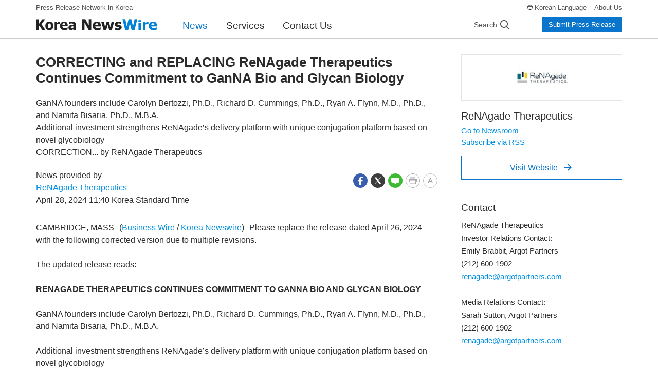

--- FILE ---
content_type: text/html; charset=UTF-8
request_url: https://www.koreanewswire.co.kr/newsRead.php?no=988750
body_size: 9097
content:
<!DOCTYPE html>
<html lang="en">
<head>
	<meta charset="utf-8">
	<meta http-equiv="X-UA-Compatible" content="IE=edge,chrome=1">
	<meta name="viewport" content="width=device-width, initial-scale=1, shrink-to-fit=no">
	<meta name="format-detection" content="telephone=no">
	<title>CORRECTING and REPLACING ReNAgade Therapeutics Continues Commitment to GanNA Bio and Glycan Biology - Korea Newswire</title>
	<meta name="description" content="CAMBRIDGE, MASS--(Business Wire/Korea Newswire)--Please replace the release dated April 26, 2024 with the following corrected version due to multiple revisions.  The updated release reads:  RENAGADE ">
	<meta name="keywords" content="press release">
	<meta name="news_keywords" content="Health, ReNAgade Therapeutics">	
	<meta name="google-site-verification" content="4Z7E7ExnhPlXHBdEYLLPYBkT0W6-puPZIjDlVh6vlEg">	
	<meta name="Publisher" content="Korea Newswire">
	<meta name="author" content="ReNAgade Therapeutics">
	<link rel="canonical" href="https://www.newswire.co.kr/newsRead.php?no=988750">	
	<link rel="alternate" href="https://www.koreanewswire.co.kr/newsRead.php?no=988750" hreflang="en">
	<link rel="alternate" href="https://www.newswire.co.kr/newsRead.php?no=988752" hreflang="ko">
	<link rel="apple-touch-icon" sizes="57x57" href="https://static.newswire.co.kr/property_en/favicon/apple-icon-57x57.png"><link rel="apple-touch-icon" sizes="60x60" href="https://static.newswire.co.kr/property_en/favicon/apple-icon-60x60.png"><link rel="apple-touch-icon" sizes="72x72" href="https://static.newswire.co.kr/property_en/favicon/apple-icon-72x72.png"><link rel="apple-touch-icon" sizes="76x76" href="https://static.newswire.co.kr/property_en/favicon/apple-icon-76x76.png"><link rel="apple-touch-icon" sizes="114x114" href="https://static.newswire.co.kr/property_en/favicon/apple-icon-114x114.png"><link rel="apple-touch-icon" sizes="120x120" href="https://static.newswire.co.kr/property_en/favicon/apple-icon-120x120.png"><link rel="apple-touch-icon" sizes="144x144" href="https://static.newswire.co.kr/property_en/favicon/apple-icon-144x144.png"><link rel="apple-touch-icon" sizes="152x152" href="https://static.newswire.co.kr/property_en/favicon/apple-icon-152x152.png"><link rel="apple-touch-icon" sizes="180x180" href="https://static.newswire.co.kr/property_en/favicon/apple-icon-180x180.png"><link rel="icon" type="image/png" sizes="32x32" href="https://static.newswire.co.kr/property_en/favicon/favicon-32x32.png"><link rel="icon" type="image/png" sizes="96x96" href="https://static.newswire.co.kr/property_en/favicon/favicon-96x96.png"><link rel="icon" type="image/png" sizes="16x16" href="https://static.newswire.co.kr/property_en/favicon/favicon-16x16.png"><link rel="manifest" href="/property_en/favicon/manifest.json"><meta name="msapplication-TileColor" content="#ffffff"><meta name="msapplication-TileImage" content="https://static.newswire.co.kr/property_en/favicon/ms-icon-144x144.png"><meta name="theme-color" content="#ffffff">
	<link href="https://static.newswire.co.kr/property_en/css/bootstrap-custom.css?v=216" rel="stylesheet">
	<link href="https://static.newswire.co.kr/property_en/css/icon.css?v=216" rel="stylesheet">
	<link href="https://static.newswire.co.kr/property_en/css/common.css?v=216" rel="stylesheet">
	<link href="https://static.newswire.co.kr/property_en/css/news.css?v=216" rel="stylesheet">
	<link href="https://static.newswire.co.kr/property_en/css/sidebar.css?v=216" rel="stylesheet">
	<script src="https://static.newswire.co.kr/property_en/js/jquery-1.12.2.min.js" type="text/javascript"></script>
	<script src="https://static.newswire.co.kr/property_en/bootstrap/js/bootstrap.bundle.min.js" type="text/javascript"></script>
	<script src="https://static.newswire.co.kr/property_en/js/masonry.pkgd.min.js"></script>
	<script src="https://static.newswire.co.kr/property_en/js/common.js?v=216"></script>
	<script >
		var nwd = {"sHost":"https://www.koreanewswire.co.kr", "sKey":"2450dcba38416fa5f2c9aa4e01b03e58", "is_mobile":0, "is_browser":1, "is_dr": 0}
	</script>
	<meta property="fb:admins" content="100004105428149"><meta property="og:site_name" content="CORRECTING and REPLACING ReNAgade Therapeutics Continues Commitment to GanNA Bio and Glycan Biology - Korea Newswire">
	<meta property="og:title" content="CORRECTING and REPLACING ReNAgade Therapeutics Continues Commitment to GanNA Bio and Glycan Biology">
	<meta property="og:url" content="https://www.koreanewswire.co.kr/newsRead.php?no=988750">
	<meta property="og:type" content="article">
	<meta property="og:description" content="CAMBRIDGE, MASS--(Business Wire/Korea Newswire)--Please replace the release dated April 26, 2024 with the following corrected version due to multiple revisions.  The updated release reads:  RENAGADE ">
    <meta property="article:published_time" content="2024-04-28T11:40:00+09:00">

</head>
<body>
<a id="skippy" class="sr-only sr-only-focusable" href="#content">
	<div class="container"><span class="skiplink-text">Skip to main content</span></div>
</a>
<div id="wrap">
	<div class="hgnb">
		<header id="header" role="banner">
			<section class="header-nav-mobile d-lg-none">
				<div class="inner">
					<ul class="nav-logo">
						<li class="logo-m-slogan">No.1 Press Release Service in Korea</li>
						<li class="logo-m"><a class="logo" href="https://www.koreanewswire.co.kr" rel="nofollow"><img src="https://static.newswire.co.kr/property_en/img/comm/logo_knw_new.png" title="Korea NewsWire" alt></a></li>
					</ul>
					<a class="nav-search" href="#" data-nwtooglemenu="mobile-search-form" role="button"><i class="icons ico-m-header-search"></i></a>
					<a class="nav-my" href="#" data-nwtooglemenu="my-toggle-menu" role="button"><i class="icons ico-m-header-my"></i></a>
					<div class="mobile-search-form">
						<form class="search-mobile" action="https://www.koreanewswire.co.kr/search.php" method="get" role="search">
							<input type="hidden" id="sz" name="sz" value="1">
							<input type="hidden" id="sf" name="sf" value="1">
							<fieldset>
								<legend>Search</legend>
								<div class="form-inline">
									<div class="col">
										<label for="nw" class="hidden">Search</label>
										<input type="search" id="nwskey" name="skey" value="" class="form-control" placeholder="Search releases">
									</div>
									<div>
										<button type="submit" class="btn-search" title="Search"><i class="icons ico-m-header-enter"></i></button><button type="button" class="btn-close" aria-label="Close"><i class="icons ico-m-header-close"></i></button>
									</div>
								</div>
							</fieldset>
						</form>
					</div>
					<div class="my-toggle-menu">
						<div class="btn-wrap">
							<a class="btn btn-outline-primary btn-block btn-lg" href="https://www.newswire.co.kr/login/login" target="_blank" role="button" rel="nofollow">Login</a>
							<a class="btn btn-primary btn-block btn-lg" href="https://www.newswire.co.kr/member/member_join" target="_blank" role="button" rel="nofollow">Create Account</a>
						</div>
						<ul class="list">
							<li><a href="https://www.koreanewswire.co.kr/?sd=45" rel="nofollow">Services</a></li>
							<li><a href="https://www.koreanewswire.co.kr/?xd=70" rel="nofollow">Contact Us</a></li>
						</ul>
					</div>
				</div>
				<section class="nav-main-menu-wrap">
					<div class="nav-main-menu">
						<div class="list">
							<a class="nav-link navtoggle" href="#" data-value="nav-step-components-news" role="button" rel="nofollow">News</a>
							<a class="nav-link navtoggle" href="#" data-value="nav-step-components-service" role="button" rel="nofollow">Services</a>
							<a class="nav-link" href="https://www.koreanewswire.co.kr/?cd=90" data-value="nav-step-components-education" role="button" rel="nofollow">About Us</a>
							<a class="nav-link more" href="#" data-nwtooglemenu="nav-main-menu-toggle" role="button" rel="nofollow">
								<span></span><span></span><span></span>
							</a>
						</div>
					</div>
					<div class="nav-main-menu-toggle">
						<ul class="list">
							<li><a href="https://www.koreanewswire.co.kr/?xd=70" rel="nofollow">Contact Us</a></li>
							<li><a href="https://www.newswire.co.kr" target="_blank" rel="nofollow">Korean</a></li>
						</ul>
					</div>
					<section class="nav-step-components nav-step-components-news">
						<div class="nav-step-intro">
							<div class="heading text-indent">News</div>
							<button type="button" class="close nav-main-menu-link" aria-label="close"><i class="icons ico-popup-close-sm"></i></button>
						</div>
						<ul class="nav-step-module news" id="accordionMenu" role="tablist" aria-multiselectable="true">
							<li class="nav-step1-item">
								<a class="single-link" href="https://www.koreanewswire.co.kr/?md=A00" rel="nofollow">All News</a>
							</li>
							<li class="nav-step1-nested">
								<button type="button" class="nested-btn" id="headingTwo" data-toggle="collapse" data-target="#collapseTwo" aria-expanded="true" aria-controls="collapseTwo">News by Region</button>
								<ul class="nav-step2-column collapse multi-collapse show" id="collapseTwo" role="tabpanel">
									<li class="nav-step2-item border-bottom-0">
										<a href="https://www.koreanewswire.co.kr/?md=A21" class="nav-step2-link" rel="nofollow">Korea</a>
									</li><!--
									--><li class="nav-step2-item border-bottom-0">
										<a href="https://www.koreanewswire.co.kr/?md=A22" class="nav-step2-link" rel="nofollow">Overseas</a>
									</li>
								</ul>
							</li>
							<li class="nav-step1-nested">
								<button type="button" class="nested-btn" id="headingOne" data-toggle="collapse" data-target="#collapseOne" aria-expanded="true" aria-controls="collapseOne">News by Industry</button>
								<ul class="nav-step2-column collapse multi-collapse show" id="collapseOne" role="tabpanel">
									<li class="nav-step2-item"><a href="https://www.koreanewswire.co.kr/?md=A01&amp;cat=1000" class="nav-step2-link">Health</a></li><li class="nav-step2-item"><a href="https://www.koreanewswire.co.kr/?md=A01&amp;cat=100" class="nav-step2-link">Economy</a></li><li class="nav-step2-item"><a href="https://www.koreanewswire.co.kr/?md=A01&amp;cat=1100" class="nav-step2-link">Education</a></li><li class="nav-step2-item"><a href="https://www.koreanewswire.co.kr/?md=A01&amp;cat=200" class="nav-step2-link">Finance</a></li><li class="nav-step2-item"><a href="https://www.koreanewswire.co.kr/?md=A01&amp;cat=600" class="nav-step2-link">Technology</a></li><li class="nav-step2-item"><a href="https://www.koreanewswire.co.kr/?md=A01&amp;cat=900" class="nav-step2-link">Life Style</a></li><li class="nav-step2-item"><a href="https://www.koreanewswire.co.kr/?md=A01&amp;cat=1300" class="nav-step2-link">Leisure</a></li><li class="nav-step2-item"><a href="https://www.koreanewswire.co.kr/?md=A01&amp;cat=1200" class="nav-step2-link">Culture & Entertainment</a></li><li class="nav-step2-item"><a href="https://www.koreanewswire.co.kr/?md=A01&amp;cat=1800" class="nav-step2-link">Transportation</a></li><li class="nav-step2-item"><a href="https://www.koreanewswire.co.kr/?md=A01&amp;cat=1900" class="nav-step2-link">Society</a></li><li class="nav-step2-item"><a href="https://www.koreanewswire.co.kr/?md=A01&amp;cat=400" class="nav-step2-link">Heavy Industries</a></li><li class="nav-step2-item"><a href="https://www.koreanewswire.co.kr/?md=A01&amp;cat=1500" class="nav-step2-link">Environment</a></li><li class="nav-step2-item"><a href="https://www.koreanewswire.co.kr/?md=A01&amp;cat=1400" class="nav-step2-link">Government</a></li>
								</ul>
							</li>
						</ul>
					</section>
					<section class="nav-step-components nav-step-components-service">
						<div class="nav-step-intro">
							<div class="heading text-indent">Services</div>
							<button type="button" class="close nav-main-menu-link" aria-label="close"><i class="icons ico-popup-close-sm"></i></button>
						</div>
						<ul class="nav-step-module">
							
							<li class="nav-step1-item">
								<a class="single-link" href="https://www.koreanewswire.co.kr/?sd=45" rel="nofollow">Why Korea Newswire?</a>
							</li>
							<li class="nav-step1-item">
								<a class="single-link" href="https://www.koreanewswire.co.kr/?sd=48" rel="nofollow">How We Distribute</a>
							</li>
							<li class="nav-step1-nested">
								<div class="nested-title-link">
									<a class="single-link" href="https://www.koreanewswire.co.kr/?sd=11" rel="nofollow">Services & Pricing</a>
								</div>
								<ul class="nav-step2">
									<li class="nav-step2-item">
										<a href="https://www.koreanewswire.co.kr/?sd=20" class="nav-step2-link" rel="nofollow">Basic</a>
									</li>
									<li class="nav-step2-item">
										<a href="https://www.koreanewswire.co.kr/?sd=211" class="nav-step2-link" rel="nofollow">Standard</a>
									</li>
									<li class="nav-step2-item">
										<a href="https://www.koreanewswire.co.kr/?sd=19" class="nav-step2-link" rel="nofollow">Premium</a>
									</li>
									<li class="nav-step2-item">
										<a href="https://www.koreanewswire.co.kr/?sd=202" class="nav-step2-link" rel="nofollow">Global</a>
									</li>
									<li class="nav-step2-item">
										<a href="https://www.koreanewswire.co.kr/?sd=40" class="nav-step2-link" rel="nofollow">Translation</a>
									</li>
								</ul>
							</li>
						</ul>
					</section>
				</section>
			</section>
			<div class="d-none d-lg-block pclay fixedlay">
				<section class="header-nav-second">
					<div class="container">
						<nav class="inner">
							<a class="top-slogan" href="https://www.koreanewswire.co.kr/?sd=45">Press Release Network in Korea</a>
							<ul class="nav-util">
								<li class="lang"><i class="icons-mo ico-news-globe"></i> <a href="https://www.newswire.co.kr" target="_blank">Korean Language</a></li><li><a href="https://www.koreanewswire.co.kr/?cd=90" rel="nofollow">About Us</a></li>
							</ul>
						</nav>
					</div>
				</section>
				<section class="header-nav-main">
					<div class="container">
						<nav class="inner">
							<a class="logo" href="https://www.koreanewswire.co.kr"><img src="https://static.newswire.co.kr/property_en/img/comm/logo_knw_new.png" title="Korea Newswire" alt=""></a>
							<ul class="nav-main-menu">
								<li><a href="https://www.koreanewswire.co.kr/?md=A00" class="active">News</a></li>
								<li><a href="https://www.koreanewswire.co.kr/?sd=45">Services</a></li>
								<li><a href="https://www.koreanewswire.co.kr/?xd=70">Contact Us</a></li>
							</ul>
							<div class="nav-right">
								<div class="nav-search">
									<div class="group-search">
										<div class="inner">
											<form class="form-inline search-form" method="get" action="https://www.koreanewswire.co.kr/search.php" autocomplete="off">
												<input type="hidden" name="sz" value="1">
												<input type="hidden" name="sf" value="1">
												<input class="form-control" type="search" id="topskey" name="skey" data-feild="skey" value="" placeholder="Search releases" aria-label="Search" autocomplete="new-password">
												<button class="btn_search l-search s-glyph" type="submit">
													<span role="presentation">Search</span>
												</button>
											</form>
											<button type="button" class="c-search">
												<span role="presentation">Cancel</span>
											</button>
										</div>
									</div>
									<a href="" id="" class="s-search s-glyph">
										<span role="presentation">Search</span>
									</a>
								</div>
								<div class="nav-login">
									<a class="btn btn-primary btn-xs" href="https://www.koreanewswire.co.kr/?sd=11" role="button" rel="nofollow">Submit Press Release</a>
								</div>
							</div>
						</nav>
					</div>
				</section>
			</div>
		</header>
	</div>

	<main role="main" id="content" class="news" tabindex="-1">
		<div class="container content-upper-space">
			<div class="row news-read-column">
				<div class="col-lg-9">
					<div class="news-read-column-left">
						<div class="news-release">
							<section class="release-header">
								<a class="release-header-logo d-lg-none" href="https://renagadetx.com/" target="_blank" rel="nofollow"><img src="https://file.newswire.co.kr/data/upfile/company_img/2023/05/12_31017998_20230524144220_5238245896.jpg" alt="ReNAgade Therapeutics Logo"></a>								
								<h1>CORRECTING and REPLACING ReNAgade Therapeutics Continues Commitment to GanNA Bio and Glycan Biology</h1>								
								<p class="sub-title fs-md">
									GanNA founders include Carolyn Bertozzi, Ph.D., Richard D. Cummings, Ph.D., Ryan A. Flynn, M.D., Ph.D., and Namita Bisaria, Ph.D., M.B.A.<br>Additional investment strengthens ReNAgade’s delivery platform with unique conjugation platform based on novel glycobiology<br>CORRECTION... by ReNAgade Therapeutics
								</p>
								<div class="row">
									<div class="col-md-6">
										<div class="meta"><div>News provided by</div><span><a href="https://www.newswire.co.kr/?md=A10&amp;act=article&amp;no=43244" target="_blank">ReNAgade Therapeutics</a></span></div>
										<div class="release-time">April 28, 2024 11:40 Korea Standard Time</div>
									</div>
									<div class="col-md-6">
										<ul class="social-function-wrap">
											<li class="d-none d-md-block"><a href="#" class="sns-share" data-toggle='tooltip' data-placement='top' title=''  data-original-title='Facebook' role="button" rel="nofollow" onclick="return false;"><i class="icons-mo ico-social-fb active"></i></a></li>
											<li class="d-none d-md-block"><a href="#" class="sns-share" data-toggle='tooltip' data-placement='top' title=''  data-original-title='Twitter' role="button" rel="nofollow" onclick="return false;"><i class="icons-mo ico-social-twit active"></i></a></li>
											<li class="d-none d-md-block"><a href="#" class="sns-share" data-toggle='tooltip' data-placement='top' title=''  data-original-title='NaverBlog' role="button" rel="nofollow" onclick="return false;"><i class="icons-mo ico-social-nblog active"></i></a></li>
											<li><a href="#" data-type="print" data-toggle='tooltip' data-placement='top' title=''  data-original-title='Print' role="button" rel="nofollow" onclick="return false;"><i class="icons-mo ico-func-print"></i></a></li>
											<li class="function-font">
												<a href="javascript:void(0)" data-toggle='tooltip' data-placement='top' title=''  data-original-title='Font Size' role="button" rel="nofollow"><i class="icons-mo ico-func-font">A</i></a>
												<div class="layer-pop">
													<div class="inner">
														<div class="title w-auto">Size</div>
														<div class="release-font-size-circle">
															<a href="javascript:void(0)" class="fs-sm inpFont" title="Small" role="button">A</a>
															<a href="javascript:void(0)" class="fs-md active inpFont" title="Medium" role="button">A</a>
															<a href="javascript:void(0)" class="fs-lg inpFont" title="Large" role="button">A</a>
															<a href="javascript:void(0)" class="fs-xl inpFont" title="Extra Large" role="button">A</a>
														</div>
													</div>
												</div>
											</li>
										</ul>
									</div>
								</div>
							</section>
							<div class="release-body fs-md">
								<section class="release-story">
									<p>
										CAMBRIDGE, MASS--(<a href="https://www.koreanewswire.co.kr/?sd=202">Business Wire</a> / <a href="https://www.koreanewswire.co.kr/?sd=45">Korea Newswire</a>)--Please replace the release dated April 26, 2024 with the following corrected version due to multiple revisions.<br>
<br>
The updated release reads:<br>
<br>
<strong>RENAGADE THERAPEUTICS CONTINUES COMMITMENT TO GANNA BIO AND GLYCAN BIOLOGY</strong><br>
<br>
GanNA founders include Carolyn Bertozzi, Ph.D., Richard D. Cummings, Ph.D., Ryan A. Flynn, M.D., Ph.D., and Namita Bisaria, Ph.D., M.B.A.<br>
<br>
Additional investment strengthens ReNAgade’s delivery platform with unique conjugation platform based on novel glycobiology<br>
<br>
ReNAgade Therapeutics, a company unlocking the limitless potential for RNA medicines, today announced its ongoing commitment to unlock the potential of glycobiology through support for ongoing research at GanNA Bio, and an integration of the key founders of GanNA Bio into the ReNAgade ecosystem.<br>
<br>
GanNA Bio was formed in 2021 and invested in by ReNAgade to harness novel glycobiology to enable extra-hepatic RNA delivery based on pioneering research licensed from Stanford University, Boston Children’s Hospital, and Beth Israel Deaconess Medical Center, which was developed in the labs of Carolyn Bertozzi, Ph.D., winner of the 2022 Nobel Prize in Chemistry and Professor of Chemistry in the Stanford School of Humanities and Sciences; Ryan A. Flynn, M.D., Ph.D., Assistant Professor at Boston Children’s Hospital; and Richard D. Cummings, Ph.D., S. Daniel Abraham Professor of Surgery at Beth Israel Deaconess Medical Center, and led by Namita Bisaria, Ph.D., M.B.A., a serial entrepreneur in the RNA therapeutics field. Its platform, based on new advances in glycobiology and synthesis, uses cell-specific glycans to develop next-generation conjugates and to unlock the delivery of short and long stranded RNA medicines.<br>
<br>
“ReNAgade will continue to benefit tremendously from GanNA’s promising work in developing extra-hepatic delivery technology that helps expand the breadth and potential of our own RNA medicines,” said Brian Goodman, Co-founder of ReNAgade. “Delivery is foundational to ReNAgade’s mission to overcome the current limitations of RNA medicines. We believe the technology developed within GanNA will help further solidify ReNAgade’s leadership position as we continue advancing our unique, integrated therapeutic platform.” GanNA founders Bertozzi and Cummings will now serve as advisors to ReNAgade.<br>
<br>
“The progress in glycoRNA science from our seminal publication in the journal Cell is moving fast, and integration with ReNAgade’s pipeline will strengthen our position to develop a broad portfolio of cell specific delivery systems, leveraging the latest developments in glycobiology in order to expand the array of addressable diseases of RNA medicines,” said Ryan Flynn.<br>
<br>
Dr. Bertozzi added, “The combination of GanNA’s innovative glycobiology-based targeting strategy with ReNAgade’s experience in the development of RNA medicines will be a powerful combination for the benefit of patients.” Dr. Cummings noted that “Glycobiology-based RNA medicines represent a new frontier, and it is rewarding to see the possibilities of ReNAgade developing these for clinical use.”<br>
<br>
<strong>About ReNAgade Therapeutics</strong><br>
<br>
ReNAgade exists to unlock the potential for RNA medicines to treat disease anywhere in the body. We combine our novel RNA delivery platforms with a comprehensive RNA platform allowing for an all-RNA system for coding, editing, and gene insertion to develop new medicines.<br>
<br>
To accelerate the future of medicine, we bring together a team with deep RNA and delivery expertise to develop paradigm-shifting RNA medicines.<br>
<br>
ReNAgade Therapeutics—RNA Without Limits<br>
<br>
For more information about the company, its technologies, and its leadership, visit <a href='https://www.renagadetx.com' target='_blank'>www.renagadetx.com</a><br>
<br>
About GanNA Bio<br>
<br>
GanNA was created by Drs. Flynn and Bisaria, and invested by ReNAgade in 2021 following a sponsored research agreement in the lab of Dr. Flynn. The mission is to explore the potential of novel glycobiology therapies following the pioneering work at Stanford University by Drs. Flynn and Bertozzi on glycoRNA. The GanNA Bio Scientific Advisory Board included Drs. Bertozzi, Cummings, Flynn, and ReNAgade CSO, Pete Smith.<br>
<br>
<strong>University Conflict of Interest Disclosure</strong><br>
Drs. Bertozzi, Cummings and Flynn consult for ReNAgade Therapeutics.<br>
<br>
View source version on businesswire.com: <a href='https://www.businesswire.com/news/home/20240426251202/en/' target='_blank'>https://www.businesswire.com/news/home/20240426251202/en/</a>									</p>
																		
									<p>Website: <a href="https://renagadetx.com/" target="_blank" rel="nofollow">https://renagadetx.com/</a></p>
									<p><a href="https://www.newswire.co.kr/newsRead.php?no=988752" target="_blank"><i class="icons-mo ico-news-globe-md"></i> View Korean version of this release</a></p>									
									<div class="release-contact d-lg-none">
										<h5>Contact</h5>
										<p>ReNAgade Therapeutics<br>Investor Relations Contact:<br>Emily Brabbit, Argot Partners<br>(212) 600-1902<br><script type="text/javascript">
	//<![CDATA[
	var l=new Array();
	l[0] = '>';
	l[1] = 'a';
	l[2] = '/';
	l[3] = '<';
	l[4] = '|109';
	l[5] = '|111';
	l[6] = '|99';
	l[7] = '|46';
	l[8] = '|115';
	l[9] = '|114';
	l[10] = '|101';
	l[11] = '|110';
	l[12] = '|116';
	l[13] = '|114';
	l[14] = '|97';
	l[15] = '|112';
	l[16] = '|116';
	l[17] = '|111';
	l[18] = '|103';
	l[19] = '|114';
	l[20] = '|97';
	l[21] = '|64';
	l[22] = '|101';
	l[23] = '|100';
	l[24] = '|97';
	l[25] = '|103';
	l[26] = '|97';
	l[27] = '|110';
	l[28] = '|101';
	l[29] = '|114';
	l[30] = '>';
	l[31] = '"';
	l[32] = '|109';
	l[33] = '|111';
	l[34] = '|99';
	l[35] = '|46';
	l[36] = '|115';
	l[37] = '|114';
	l[38] = '|101';
	l[39] = '|110';
	l[40] = '|116';
	l[41] = '|114';
	l[42] = '|97';
	l[43] = '|112';
	l[44] = '|116';
	l[45] = '|111';
	l[46] = '|103';
	l[47] = '|114';
	l[48] = '|97';
	l[49] = '|64';
	l[50] = '|101';
	l[51] = '|100';
	l[52] = '|97';
	l[53] = '|103';
	l[54] = '|97';
	l[55] = '|110';
	l[56] = '|101';
	l[57] = '|114';
	l[58] = ':';
	l[59] = 'o';
	l[60] = 't';
	l[61] = 'l';
	l[62] = 'i';
	l[63] = 'a';
	l[64] = 'm';
	l[65] = '"';
	l[66] = '=';
	l[67] = 'f';
	l[68] = 'e';
	l[69] = 'r';
	l[70] = 'h';
	l[71] = ' ';
	l[72] = 'a';
	l[73] = '<';

	for (var i = l.length-1; i >= 0; i=i-1) {
		if (l[i].substring(0, 1) === '|') document.write("&#"+unescape(l[i].substring(1))+";");
		else document.write(unescape(l[i]));
	}
	//]]>
</script><br><br>Media Relations Contact:<br>Sarah Sutton, Argot Partners<br>(212) 600-1902<br><script type="text/javascript">
	//<![CDATA[
	var l=new Array();
	l[0] = '>';
	l[1] = 'a';
	l[2] = '/';
	l[3] = '<';
	l[4] = '|109';
	l[5] = '|111';
	l[6] = '|99';
	l[7] = '|46';
	l[8] = '|115';
	l[9] = '|114';
	l[10] = '|101';
	l[11] = '|110';
	l[12] = '|116';
	l[13] = '|114';
	l[14] = '|97';
	l[15] = '|112';
	l[16] = '|116';
	l[17] = '|111';
	l[18] = '|103';
	l[19] = '|114';
	l[20] = '|97';
	l[21] = '|64';
	l[22] = '|101';
	l[23] = '|100';
	l[24] = '|97';
	l[25] = '|103';
	l[26] = '|97';
	l[27] = '|110';
	l[28] = '|101';
	l[29] = '|114';
	l[30] = '>';
	l[31] = '"';
	l[32] = '|109';
	l[33] = '|111';
	l[34] = '|99';
	l[35] = '|46';
	l[36] = '|115';
	l[37] = '|114';
	l[38] = '|101';
	l[39] = '|110';
	l[40] = '|116';
	l[41] = '|114';
	l[42] = '|97';
	l[43] = '|112';
	l[44] = '|116';
	l[45] = '|111';
	l[46] = '|103';
	l[47] = '|114';
	l[48] = '|97';
	l[49] = '|64';
	l[50] = '|101';
	l[51] = '|100';
	l[52] = '|97';
	l[53] = '|103';
	l[54] = '|97';
	l[55] = '|110';
	l[56] = '|101';
	l[57] = '|114';
	l[58] = ':';
	l[59] = 'o';
	l[60] = 't';
	l[61] = 'l';
	l[62] = 'i';
	l[63] = 'a';
	l[64] = 'm';
	l[65] = '"';
	l[66] = '=';
	l[67] = 'f';
	l[68] = 'e';
	l[69] = 'r';
	l[70] = 'h';
	l[71] = ' ';
	l[72] = 'a';
	l[73] = '<';

	for (var i = l.length-1; i >= 0; i=i-1) {
		if (l[i].substring(0, 1) === '|') document.write("&#"+unescape(l[i].substring(1))+";");
		else document.write(unescape(l[i]));
	}
	//]]>
</script></p>
									</div>
									<p class="release-source">This is a news release distributed by Korea Newswire on behalf of this company.</p>
								</section>
							</div>
							<div class="release-footer">
								
								<section class="corp-all-news">
									<div class="title">
										<h5>All releases from ReNAgade Therapeutics</h5><a class="title-rss" href="https://www.newswire.co.kr/companyNews.php?content=rss&amp;no=43244" data-toggle="tooltip" data-placement="top" title="RSS" role="button" target="_blank" rel="nofollow"><i class="icons-mo ico-news-rss"></i></a>
									</div>
									<ul class="bullets-square-sm narrow">
										<li><a href="https://www.koreanewswire.co.kr/newsRead.php?no=988431">ReNAgade Therapeutics Announces Presentations at the ASGCT 27th Annual Meeting</a></li>
										<li><a href="https://www.koreanewswire.co.kr/newsRead.php?no=985021">ReNAgade Therapeutics Appoints Joe Bolen, Ph.D., Chief Science Innovation Officer</a></li>
										<li><a href="https://www.koreanewswire.co.kr/newsRead.php?no=984762">ReNAgade Therapeutics to Present at the Evercore ISI 2024 Emerging Biotech Conference</a></li>
									</ul>
									<p class="mt-2 mb-0">
										<a href="https://www.newswire.co.kr/?md=A10&amp;act=article&amp;no=43244" target="_blank">All news releases <i class="nw-icon nwfont-angle-right">&#xf105;</i></a>
									</p>
								</section>								
								<section class="related-fields-news">
									<h5>More news releases in this topic</h5>
									<ul>
										<li><a class="btn btn-outline-action btn-rounded" href="https://www.koreanewswire.co.kr/?md=A01&amp;cat=1000">Health</a></li>
										<li><a class="btn btn-outline-action btn-rounded" href="https://www.newswire.co.kr/?md=A10&amp;act=article&amp;no=43244" target="_blank">ReNAgade Therapeutic...</a></li>
									</ul>
								</section>
								<section class="sns-share-wrap pt-2 pb-0">
									<div class="sns-share-inner">
										<h6>Share this News Release</h6>
										<ul>
											<li class="d-md-none"><a href="#" role="button"><i class="icons-mo ico-social-share"></i></a></li>
											<li class="d-none d-md-block"><a href="#" class="sns-share" data-toggle='tooltip' data-placement='top' title=''  data-original-title='Facebook' role="button" rel="nofollow" onclick="return false;"><i class="icons-mo ico-social-fb active"></i></a></li>
											<li class="d-none d-md-block"><a href="#" class="sns-share" data-toggle='tooltip' data-placement='top' title=''  data-original-title='Twitter' role="button" rel="nofollow" onclick="return false;"><i class="icons-mo ico-social-twit active"></i></a></li>
											<li class="d-none d-md-block"><a href="#" class="sns-share" data-toggle='tooltip' data-placement='top' title=''  data-original-title='NaverBlog' role="button" rel="nofollow" onclick="return false;"><i class="icons-mo ico-social-nblog active"></i></a></li>
											<li class="d-none d-md-block"><a href="#" class="sns-share" data-toggle='tooltip' data-placement='top' title=''  data-original-title='KakaoStroy' role="button" rel="nofollow" onclick="return false;"><i class="icons-mo ico-social-kas active"></i></a></li>
										</ul>
									</div>
								</section>
							</div>
						</div>
					</div>
					<section class="news-share-mobile d-md-none">
						<a href="#" id="newsShareModal" role="button" onclick="return false;"><i class="icons-mo ico-social-share-news"></i></a>
					</section>
				</div>
				<div class="col-lg-3">
					<div class="news-read-column-right">
						<section class="sidebar" role="complementary">
							<div class="sidebar-inner grid js-masonry masonry">
								<div class="grid-sizer"></div>
								<div class="grid-item">
									<div class="sidebar-news-panel company">
										<div class="sidebar-corp-wrap">
											
											<div class="release-logo d-none d-lg-block">
												<a href="https://renagadetx.com/" target="_blank" rel="nofollow"><div class="thumbnail"><img src="https://file.newswire.co.kr/data/upfile/company_img/2023/05/12_31017998_20230524144220_5238245896.jpg" alt="ReNAgade Therapeutics Logo"></div></a>
											</div>
											<h4>ReNAgade Therapeutics</h4>
											<ul class="corp-info-link">
												<li><a href="https://www.newswire.co.kr/?md=A10&amp;act=article&amp;no=43244" target="_blank">Go to Newsroom</a></li>
												<li><a href="https://www.newswire.co.kr/companyNews?content=rss&amp;no=43244" target="_blank" rel="nofollow">Subscribe via RSS</a></li>
											</ul>
											<div class="corp-website"><a href="https://renagadetx.com/" target="_blank" class="btn btn-outline-primary btn-lg btn-block" rel="nofollow">Visit Website<i class="nw-icon nwfont-right-1">&#xe80a;</i></a></div>
										</div>
									</div>
								</div>
																
								<div class="grid-item d-none d-lg-block">
									<div class="sidebar-news-panel release-contact">
										<h5 class="emphasis">Contact</h5>
										<div class="sidebar-contact">
											ReNAgade Therapeutics<br>Investor Relations Contact:<br>Emily Brabbit, Argot Partners<br>(212) 600-1902<br><script type="text/javascript">
	//<![CDATA[
	var l=new Array();
	l[0] = '>';
	l[1] = 'a';
	l[2] = '/';
	l[3] = '<';
	l[4] = '|109';
	l[5] = '|111';
	l[6] = '|99';
	l[7] = '|46';
	l[8] = '|115';
	l[9] = '|114';
	l[10] = '|101';
	l[11] = '|110';
	l[12] = '|116';
	l[13] = '|114';
	l[14] = '|97';
	l[15] = '|112';
	l[16] = '|116';
	l[17] = '|111';
	l[18] = '|103';
	l[19] = '|114';
	l[20] = '|97';
	l[21] = '|64';
	l[22] = '|101';
	l[23] = '|100';
	l[24] = '|97';
	l[25] = '|103';
	l[26] = '|97';
	l[27] = '|110';
	l[28] = '|101';
	l[29] = '|114';
	l[30] = '>';
	l[31] = '"';
	l[32] = '|109';
	l[33] = '|111';
	l[34] = '|99';
	l[35] = '|46';
	l[36] = '|115';
	l[37] = '|114';
	l[38] = '|101';
	l[39] = '|110';
	l[40] = '|116';
	l[41] = '|114';
	l[42] = '|97';
	l[43] = '|112';
	l[44] = '|116';
	l[45] = '|111';
	l[46] = '|103';
	l[47] = '|114';
	l[48] = '|97';
	l[49] = '|64';
	l[50] = '|101';
	l[51] = '|100';
	l[52] = '|97';
	l[53] = '|103';
	l[54] = '|97';
	l[55] = '|110';
	l[56] = '|101';
	l[57] = '|114';
	l[58] = ':';
	l[59] = 'o';
	l[60] = 't';
	l[61] = 'l';
	l[62] = 'i';
	l[63] = 'a';
	l[64] = 'm';
	l[65] = '"';
	l[66] = '=';
	l[67] = 'f';
	l[68] = 'e';
	l[69] = 'r';
	l[70] = 'h';
	l[71] = ' ';
	l[72] = 'a';
	l[73] = '<';

	for (var i = l.length-1; i >= 0; i=i-1) {
		if (l[i].substring(0, 1) === '|') document.write("&#"+unescape(l[i].substring(1))+";");
		else document.write(unescape(l[i]));
	}
	//]]>
</script><br><br>Media Relations Contact:<br>Sarah Sutton, Argot Partners<br>(212) 600-1902<br><script type="text/javascript">
	//<![CDATA[
	var l=new Array();
	l[0] = '>';
	l[1] = 'a';
	l[2] = '/';
	l[3] = '<';
	l[4] = '|109';
	l[5] = '|111';
	l[6] = '|99';
	l[7] = '|46';
	l[8] = '|115';
	l[9] = '|114';
	l[10] = '|101';
	l[11] = '|110';
	l[12] = '|116';
	l[13] = '|114';
	l[14] = '|97';
	l[15] = '|112';
	l[16] = '|116';
	l[17] = '|111';
	l[18] = '|103';
	l[19] = '|114';
	l[20] = '|97';
	l[21] = '|64';
	l[22] = '|101';
	l[23] = '|100';
	l[24] = '|97';
	l[25] = '|103';
	l[26] = '|97';
	l[27] = '|110';
	l[28] = '|101';
	l[29] = '|114';
	l[30] = '>';
	l[31] = '"';
	l[32] = '|109';
	l[33] = '|111';
	l[34] = '|99';
	l[35] = '|46';
	l[36] = '|115';
	l[37] = '|114';
	l[38] = '|101';
	l[39] = '|110';
	l[40] = '|116';
	l[41] = '|114';
	l[42] = '|97';
	l[43] = '|112';
	l[44] = '|116';
	l[45] = '|111';
	l[46] = '|103';
	l[47] = '|114';
	l[48] = '|97';
	l[49] = '|64';
	l[50] = '|101';
	l[51] = '|100';
	l[52] = '|97';
	l[53] = '|103';
	l[54] = '|97';
	l[55] = '|110';
	l[56] = '|101';
	l[57] = '|114';
	l[58] = ':';
	l[59] = 'o';
	l[60] = 't';
	l[61] = 'l';
	l[62] = 'i';
	l[63] = 'a';
	l[64] = 'm';
	l[65] = '"';
	l[66] = '=';
	l[67] = 'f';
	l[68] = 'e';
	l[69] = 'r';
	l[70] = 'h';
	l[71] = ' ';
	l[72] = 'a';
	l[73] = '<';

	for (var i = l.length-1; i >= 0; i=i-1) {
		if (l[i].substring(0, 1) === '|') document.write("&#"+unescape(l[i].substring(1))+";");
		else document.write(unescape(l[i]));
	}
	//]]>
</script>
										</div>
									</div>
								</div>
								<div class="grid-item d-none">
									<div class="sidebar-news-panel filled release-banner-1">
										<h5 class="emphasis"><a href="https://www.koreanewswire.co.kr/?sd=202">International Press Release Distribution</a></h5>
										<p class="content">Korea Newswire sends your news to the world, including 160 countries in 30 languages in partnership with Business Wire.</p>
										<div class="action">
											<div class="more"><a href="https://www.koreanewswire.co.kr/?sd=202">Learn More <i class="nw-icon nwfont-angle-right">&#xf105;</i></a></div>
											<div class="brand"><a href="https://www.koreanewswire.co.kr/?sd=202"><img src="https://static.newswire.co.kr/property_en/img/comm/img_businesswire_sm.png" alt=""></a></div>
										</div>
									</div>
								</div>
								<div class="grid-item d-none">
									<div class="sidebar-news-panel release-banner-2">
										<h4>
											<a href="https://www.koreanewswire.co.kr/?sd=48">Distribute Your News to <span>South Korea</span></a>
										</h4>
										<p class="desc">Korea Newswire distributes your news across every media channels through the industry’s largest press release distribution network</p>
										<ul class="list">
											<li><span>43,000</span>journalists</li>
											<li><span>7,000</span>media outlets</li>
											<li><span>345</span>industry fields</li>
											<li><span>80,000</span>subscribers</li>
										</ul>
										<a class="btn btn-primary btn-lg btn-block" href="https://www.koreanewswire.co.kr/?sd=45" role="button">Learn More</a>
									</div>
								</div>
							</div>
						</section>
					</div>
				</div>

	
			</div>
		</div>
	</main>
	<footer id="footer" role="contentinfo">
		<a class="footer-scroll-up-link" id="backToTop" role="button">
			<div class="footer-scroll-up">
				<span class="footer-scroll-up-text">Back to top</span>
			</div>
		</a>
		<section class="footer-top">
			<div class="footer-top-wrap">
				<div class="container">
					<div class="footer-col-wrap">
						<div class="footer-col-wrap_column">
							<div class="footer-col-wrap_1depth" role="tab">
								<a class="footer-1depth_link" href="https://www.koreanewswire.co.kr/?sd=45">Services</a>
							</div>
							<ul class="footer-col-wrap_2depth">
								<li><a class="footer-2depth_link" href="https://www.koreanewswire.co.kr/?sd=45">Why Korea Newswire?</a></li>
								<li><a class="footer-2depth_link" href="https://www.koreanewswire.co.kr/?sd=48">How We Distribute</a></li>
								<li><a class="footer-2depth_link" href="https://www.koreanewswire.co.kr/?sd=11">Services & Pricing</a></li>
							</ul>
						</div>
						<div class="footer-col-wrap_column">
							<div class="footer-col-wrap_1depth" role="tab">
								<a class="footer-1depth_link" href="https://www.koreanewswire.co.kr/?md=A00">News</a>
							</div>
							<ul class="footer-col-wrap_2depth">
								<li><a class="footer-2depth_link" href="https://www.koreanewswire.co.kr/?md=A00">Latest News Releases</a></li>
								<li><a class="footer-2depth_link" href="https://www.koreanewswire.co.kr/?md=A21">News from Korea</a></li>
								<li><a class="footer-2depth_link" href="https://www.koreanewswire.co.kr/?md=A22">News from abroad</a></li>
							</ul>
						</div>
						<div class="footer-col-wrap_column">
							<div class="footer-col-wrap_1depth" role="tab">
								<a class="footer-1depth_link" href="https://www.koreanewswire.co.kr/?xd=70">Contact Us</a>
							</div>
							<ul class="footer-col-wrap_2depth">
								<li><a class="footer-2depth_link" href="https://www.koreanewswire.co.kr/?xd=70">Contact Us</a></li>
							</ul>
						</div>
						<div class="footer-col-wrap_column footer-contact">
							<div class="footer-col-wrap_1depth" role="tab">
								<a class="footer-1depth_link" href="/?cd=90">About Us</a>
							</div>
							<ul class="footer-col-wrap_2depth">
								<li><a class="footer-2depth_link" href="/?cd=90">Company Overview</a></li>
								<li class="phone"><span>Korean +82-2-737-3600</span><br><span class="pl-3 ml-2">English +82-70-7704-8773</span></li>
							</ul>
						</div>
						<div class="footer-col-wrap_column footer-contact d-md-none">
							<ul class="footer-col-wrap_2depth">
								<li class="phone"><span><a href="tel:+8227373600">+82-2-737-3600 (Korean)</a><br><a href="tel:+827077048773">+82-70-7704-8773 (English)</a></span></li>
								<li class="qna"><a class="footer-2depth_link" href="https://www.koreanewswire.co.kr/?xd=70">Contact Us <i class="nw-icon nwfont-angle-right">&#xf105;</i></a></li>
							</ul>
						</div>
					</div>
				</div>
			</div>
		</section>
		<section class="footer-bottom">
			<div class="container">
				<div class="footer-bottom-inner">
					<div class="footer-content">
						<div class="footer-bottom-legal">
							<div class="footer-address">
								<div class="address">
									<span class="d-none d-md-inline-block">6F Baejaejeong-dong Building A, 19, Seosomun-ro 11-gil, Jung-gu, Seoul, Republic of Korea</span>
								</div>
								<div class="lang">
									<a href="https://www.newswire.co.kr" target="_blank">Korean Language</a>
								</div>
							</div>
							<div class="copyright"><a href="https://www.newswire.co.kr/?xd=37#x4" target="_blank" rel="nofollow">© 2026 Korea Newswire.</a></div>
						</div>
					</div>
				</div>
			</div>
		</section>
	</footer>
</div>
<div id="modal_layer" class="modal fade" tabindex="-1" role="dialog" aria-labelledby="modal_layerLabel" aria-hidden="true">
	<div class="modal-dialog" role="document">
		<div class="modal-content">
			<div class="modal-header">
				<h5 class="modal-title mx-auto" id="modal_layerLabel">Notice</h5>
				<button type="button" class="close" data-dismiss="modal" aria-label="Close"><i class="icons ico-popup-close"></i></button>
			</div>
			<div class="modal-body error_msg">
			</div>
			<div class="modal-footer"><button type="button" class="btn btn-default btn-sm" data-dismiss="modal">Close</button></div>
		</div>
	</div>
</div>
<div id="loading" style="margin:auto;display:none;"></div>
<div style="width:0;height:0;overflow:hidden;"><iframe src="about:blank" width="0" height="0" name="hiddenframe" style="display:block;" title="blank"></iframe></div>
<script src="https://developers.kakao.com/sdk/js/kakao.min.js"></script>
<script src="https://static.newswire.co.kr/property_en/js/jquery.bxslider.min.js"></script>
<script src="https://static.newswire.co.kr/property_en/js/news.read.js?v=216" type="text/javascript"></script>
<script type="text/javascript">
	Kakao.init('a6e8be60f20a97d609f517295c8b0023');
	var V = "";
	var F = [];
	var FA = [];
	var startSlide = "0"
</script>
<script src="https://static.newswire.co.kr/property_en/js/script.js?v=216"></script>
<!-- Google tag (gtag.js) -->
<script async src="https://www.googletagmanager.com/gtag/js?id=G-SEE49N86R8"></script>
<script>
	window.dataLayer = window.dataLayer || [];
	function gtag(){dataLayer.push(arguments);}
	gtag('js', new Date());
	gtag('config', 'G-SEE49N86R8');
</script>
<!-- Google Tag Manager (noscript) -->
<noscript><iframe src="https://www.googletagmanager.com/ns.html?id=GTM-TL9JGH3" height="0" width="0" style="display:none;visibility:hidden"></iframe></noscript>
<!-- End Google Tag Manager (noscript) -->
</body>
</html>


--- FILE ---
content_type: text/css
request_url: https://static.newswire.co.kr/property_en/css/icon.css?v=216
body_size: 2763
content:
/* ---------------------------------------------------- Root(Setup) & Mixin ---------------------------------------------------- */
/* ---------------------------------------------------- nw-icon(Font) ---------------------------------------------------- */
@font-face { font-family: 'nw-font'; src: url("../nw-font/font/nw-font.eot"); src: url("../nw-font/font/nw-font.eot#iefix") format("embedded-opentype"), url("../nw-font/font/nw-font.woff2") format("woff2"), url("../nw-font/font/nw-font.woff") format("woff"), url("../nw-font/font/nw-font.ttf") format("truetype"), url("../nw-font/font/nw-font.svg#nw-font") format("svg"); }
.nw-icon { font-family: "nw-font"; font-style: normal; font-weight: 400; speak: none; display: inline-block; text-decoration: inherit; margin-right: .2em; text-align: center; font-variant: normal; text-transform: none; -webkit-font-smoothing: antialiased; -moz-osx-font-smoothing: grayscale; }

/* ---------------------------------------------------- Icons ---------------------------------------------------- */
.icons, .icons-md, .icons-pc { display: inline-block; vertical-align: middle; -webkit-transform: translate(0, 0); transform: translate(0, 0); background: url(/property_en/img/comm/icons_pc_20240611.png?v=1) no-repeat; }

.icons-mo { display: inline-block; vertical-align: middle; -webkit-transform: translate(0, 0); transform: translate(0, 0); background: url(/property_en/img/comm/icons_mo_20250624.png?v=1) no-repeat; background-size: 600px 600px; }

@media (max-width: 991.98px) { .icons { background: url(/property_en/img/comm/icons_mo_20250624.png?v=1) no-repeat; background-size: 600px 600px; } }
@media (max-width: 767.98px) { .icons-md { background: url(/property_en/img/comm/icons_mo_20250624.png?v=1) no-repeat; background-size: 600px 600px; } }
.ico-m-header, .ico-m-header-menu, .ico-m-header-search, .ico-m-header-my, .ico-m-header-close, .ico-m-header-enter { width: 24px; height: 22px; }

.ico-m-header-menu { background-position: 0 0; }

.ico-m-header-search { background-position: -25px 0; }

.ico-m-header-my { background-position: -50px 0; }

.ico-m-header-close { background-position: -75px 0; }

.ico-m-header-enter { background-position: -100px 0; }

.ico-go-top { width: 48px; height: 48px; background-position: -452px 0; }

.ico-foot-social, .ico-foot-social-blog, .ico-foot-social-facebook, .ico-foot-social-twitter, .ico-foot-social-instagram, .ico-foot-social-youtube { width: 34px; height: 34px; }

.ico-foot-social-blog { background-position: 0 -50px; }

.ico-foot-social-facebook { background-position: -50px -50px; }

.ico-foot-social-twitter { background-position: -100px -50px; }

.ico-foot-social-instagram { background-position: -150px -50px; }

.ico-foot-social-youtube { background-position: -200px -50px; }

.ico-foot-social-blog:hover, .ico-foot-social-facebook:hover, .ico-foot-social-twitter:hover, .ico-foot-social-instagram:hover, .ico-foot-social-youtube:hover { background-position-y: -100px; }

.ico-home-media-circle { width: 42px; height: 42px; background-position: -250px 0; }

.ico-news-rss { width: 10px; height: 10px; background-position: -250px -50px; }

.ico-news-rss-w { width: 10px; height: 10px; background-position: -270px -50px; }

.ico-news-list { width: 11px; height: 10px; background-position: -330px -50px; }

.ico-news-th-list { width: 11px; height: 10px; background-position: -330px -70px; }

@media (max-width: 991.98px) { .ico-news-list, .ico-news-th-list { width: 17px; height: 15px; } }
.ico-news-globe { width: 10px; height: 10px; background-position: -250px -70px; }

.ico-news-globe-md { width: 16px; height: 16px; background-position: -250px -90px; }

.ico-news-photo { width: 12px; height: 10px; background-position: -270px -70px; }

.ico-news-video { width: 12px; height: 10px; background-position: -290px -70px; }

.ico-news-panel-close { width: 11px; height: 11px; background-position: -290px -50px; }

.ico-news-home { width: 16px; height: 15px; background-position: -200px -150px; }

.ico-social-share { width: 34px; height: 34px; background-position: -125px 0; }
.ico-social-share:hover, .ico-social-share.active { background-position: -175px 0; }

.ico-social-share-news { width: 40px; height: 40px; background-position: -350px 0; }
.ico-social-share-news:hover, .ico-social-share-news.active { background-position: -400px 0; }

.ico-social-blog { width: 28px; height: 28px; border-radius: 50%; background-position: 0 -150px; background-color: #999999; }
.ico-social-blog:hover, .ico-social-blog.active { background-color: #3db933; }

.ico-social-fb { width: 28px; height: 28px; border-radius: 50%; background-position: -40px -150px; background-color: #999999; }
.ico-social-fb:hover, .ico-social-fb.active { background-color: #385ead; }

.ico-social-twit { width: 28px; height: 28px; border-radius: 50%; background-position: -80px -150px; background-color: #999999; }
.ico-social-twit:hover, .ico-social-twit.active { background-color: #3d3d3d; }

.ico-social-linkedin { width: 28px; height: 28px; border-radius: 50%; background-position: -120px -150px; background-color: #999999; }
.ico-social-linkedin:hover, .ico-social-linkedin.active { background-color: #007bb6; }

.ico-social-google { width: 28px; height: 28px; border-radius: 50%; background-position: -120px -150px; background-color: #999999; }
.ico-social-google:hover, .ico-social-google.active { background-color: #dc4a38; }

.ico-social-nblog { width: 28px; height: 28px; border-radius: 50%; background-position: -160px -150px; background-color: #999999; }
.ico-social-nblog:hover, .ico-social-nblog.active { background-color: #3db933; }

.ico-social-kas { width: 28px; height: 28px; border-radius: 50%; background-position: 0 -190px; background-color: #999999; }
.ico-social-kas:hover, .ico-social-kas.active { background-color: #fac800; }

.ico-social-instagram { width: 28px; height: 28px; border-radius: 50%; background-position: -40px -190px; background-color: #999999; }
.ico-social-instagram:hover, .ico-social-instagram.active { background-color: #8941a7; }

.ico-social-youtube { width: 28px; height: 28px; border-radius: 50%; background-position: -80px -190px; background-color: #999999; }
.ico-social-youtube:hover, .ico-social-youtube.active { background-color: #de1f38; }

.ico-social-message { width: 28px; height: 28px; border-radius: 50%; background-position: -120px -190px; background-color: #999999; }
.ico-social-message:hover, .ico-social-message.active { background-color: #888; }

.ico-func-print { width: 28px; height: 28px; border-radius: 50%; background-position: -160px -190px; background-color: #fff; }
.ico-func-print:hover, .ico-func-print.active { background-color: #f2f2f2; }

.ico-func-scrap { width: 28px; height: 28px; border-radius: 50%; background-position: -200px -190px; background-color: #fff; }
.ico-func-scrap:hover, .ico-func-scrap.active { background-color: #f2f2f2; }

.ico-func-font { width: 28px; height: 28px; border-radius: 50%; border: 1px solid #bbbbbb; background: none; font-size: 1rem; font-style: normal; color: #999999; line-height: 25px; text-align: center; }
.ico-func-font:hover, .ico-func-font.active { background-color: #f2f2f2; text-decoration: none; }

.ico-media-func-enlarge { width: 36px; height: 36px; background-position: -290px -100px; }
.ico-media-func-enlarge:hover, .ico-media-func-enlarge.active { background-position: -330px -100px; }

.ico-media-func-download { width: 36px; height: 36px; background-position: -290px -140px; }
.ico-media-func-download:hover, .ico-media-func-download.active { background-position: -330px -140px; }

.ico-media-func-scrap { width: 36px; height: 36px; background-position: -290px -180px; }
.ico-media-func-scrap:hover, .ico-media-func-scrap.active { background-position: -330px -180px; }

.ico-arrow-orange-circle { width: 50px; height: 50px; background-position: 0 -230px; }

.ico-arrow-orange { width: 50px; height: 50px; background-position: -50px -230px; }

.ico-arrow-blue-circle { width: 50px; height: 50px; background-position: -100px -230px; }

.ico-arrow-blue { width: 50px; height: 50px; background-position: -150px -230px; }

.ico-social-mobile-talk { width: 48px; height: 48px; background-position: 0 -450px; }

.ico-social-mobile-fb { width: 48px; height: 48px; background-position: -50px -450px; }

.ico-social-mobile-twit { width: 48px; height: 48px; background-position: -100px -450px; }

.ico-social-mobile-kas { width: 48px; height: 48px; background-position: -150px -450px; }

.ico-social-mobile-google { width: 48px; height: 48px; background-position: -200px -450px; }

.ico-social-mobile-nblog { width: 48px; height: 48px; background-position: -250px -450px; }

.ico-social-mobile-band { width: 48px; height: 48px; background-position: -300px -450px; }

.ico-social-mobile-email { width: 48px; height: 48px; background-position: -350px -450px; }

.ico-popup-close { width: 20px; height: 20px; background-position: -480px -50px; }
.ico-popup-close:hover, .ico-popup-close.active { background-position: -480px -70px; }

.ico-popup-close-sm { width: 16px; height: 16px; background-position: -452px -50px; }
.ico-popup-close-sm:hover, .ico-popup-close-sm.active { background-position: -452px -66px; }

.ico-datepicker-calendar { width: 23px; height: 22px; background-position: -390px -50px; }
.ico-datepicker-calendar:hover, .ico-datepicker-calendar.active { background-position: -420px -50px; }

.ico-pdf-16 { width: 16px; height: 16px; background-position: -240px -190px; }

.ico-pdf-25 { width: 25px; height: 25px; background-position: -330px -230px; }

.ico-pdf-25-orange { width: 25px; height: 25px; background-position: -330px -280px; }

.ico-setup-26 { width: 26px; height: 26px; background-position: -390px -80px; }
.ico-setup-26:hover, .ico-setup-26.active { background-position: -420px -80px; }

.ico-tick-yellow { width: 18px; height: 18px; background-position: -390px -110px; }

.ico-tick-yellow-s { width: 13px; height: 12px; background-position: 0 -380px; }

.ico-rss-board { width: 28px; height: 13px; background-position: -420px -110px; }

.ico-howOverview-industry { width: 52px; height: 52px; background-position: 0 -300px; }

.ico-howOverview-region { width: 52px; height: 52px; background-position: -60px -300px; }

.ico-howOverview-global { width: 52px; height: 52px; background-position: -120px -300px; }

.ico-download-storage { width: 13px; height: 12px; background-position: -470px -110px; }

.ico-exclamation { width: 60px; height: 60px; background-position: -250px -230px; }

.ico-carousel-prev { width: 32px; height: 60px; background-position: -370px -230px; }

.ico-carousel-next { width: 32px; height: 60px; background-position: -468px -230px; }

.ico-tick-blue { width: 16px; height: 14px; background-position: -390px -500px; }

.ico-tick-blue-s { width: 13px; height: 12px; background-position: -420px -500px; }

.ico-tick-green { width: 16px; height: 14px; background-position: 0 -360px; }

.ico-tick-green-s { width: 13px; height: 12px; background-position: 0 -380px; }

.ico-edu-home-video { width: 25px; height: 25px; background-position: -200px -300px; }

.ico-edu-home-video-w { width: 25px; height: 25px; background-position: -200px -325px; }

.ico-edu-home-book { width: 25px; height: 25px; background-position: -250px -300px; }

.ico-edu-home-info { width: 25px; height: 25px; background-position: -300px -300px; }

.ico-edu-report-down { width: 13px; height: 16px; background-position: -450px -180px; }

.ico-edu-report-down-black { width: 13px; height: 16px; background-position: -470px -180px; }

.ico-global-distribute-country { width: 90px; height: 72px; background-position: -30px -360px; }

.ico-global-distribute-target { width: 90px; height: 72px; background-position: -120px -360px; }

.ico-global-distribute-media { width: 90px; height: 72px; background-position: -210px -360px; }

.ico-global-distribute-lang { width: 90px; height: 72px; background-position: -300px -360px; }

.ico-corp-social, .ico-corp-social-blog, .ico-corp-social-facebook, .ico-corp-social-twitter, .ico-corp-social-youtube, .ico-corp-social-instagram { width: 34px; height: 34px; }

.ico-corp-social-blog { background-position: 0 -520px; }

.ico-corp-social-facebook { background-position: -50px -520px; }

.ico-corp-social-twitter { background-position: -100px -520px; }

.ico-corp-social-youtube { background-position: -150px -520px; }

.ico-corp-social-instagram { background-position: -200px -520px; }

.ico-corp-social-blog:hover, .ico-corp-social-facebook:hover, .ico-corp-social-twitter:hover, .ico-corp-social-youtube:hover, .ico-corp-social-instagram:hover { background-position-y: -566px; }

/* ---------------------------------------------------- Korea Newswire (English) ---------------------------------------------------- */
.icons-en { display: inline-block; vertical-align: middle; -webkit-transform: translate(0, 0); transform: translate(0, 0); background: url(/property_en/img/comm/icons_e_mo.png?v=1) no-repeat; background-size: 500px 500px; }

@media (max-width: 991.98px) { .icons-en { background: url(/property_en/img/comm/icons_e_mo.png?v=1) no-repeat; background-size: 500px 500px; } }
.ico-home-korea-distribution { width: 34px; height: 34px; background-position: 0 0; }

.ico-home-global-distribution { width: 34px; height: 34px; background-position: -50px 0; }

.ico-service-3steps-step1 { width: 88px; height: 68px; background-position: 0 -50px; }

.ico-service-3steps-step2 { width: 88px; height: 68px; background-position: -100px -50px; }

.ico-service-3steps-step3 { width: 88px; height: 68px; background-position: -200px -50px; }

.ico-2ways-way1 { width: 48px; height: 48px; background-position: 0 -150px; }

.ico-2ways-way2 { width: 48px; height: 48px; background-position: -100px -150px; }

/*# sourceMappingURL=icon.css.map */

--- FILE ---
content_type: application/javascript
request_url: https://static.newswire.co.kr/property_en/js/news.read.js?v=216
body_size: 1930
content:
$(function() {
	var newsRead = {
		stanBy: function() {
			if($(".newsthumvisual").length) {
				$('.thum-image img').fadeIn(600);
				$('.news-thum p.desc').fadeIn(600);
				$('.thum-image .thum-func').fadeIn(600);
			}
			if(F!==undefined && F.length>1 && $(".newsthumvisual").length) {
				$('.news-thum').bxSlider({
					buildPager: function(slideIndex){
						for(var i=slideIndex; i< F.length; i++) {
							var divClass = (F[i].indexOf("youtube.com")>0 || F[i].indexOf("ytimg.com")>0) ? " icon-play-video" : '';
							//var fa = FA[i] ? FA[i] : 'NewsWire Photo';
							return '<div class="cont'+divClass+'"><div class="cont-thum"><img src="'+F[i]+'" alt="" title=""></div></div>';
						}
					},
					pager: (F && F.length===1) ? false : true,
					controls: (F && F.length===1) ? false : true,
					startSlide:startSlide,
					adaptiveHeight:true,
					infiniteLoop: false,
					hideControlOnEnd: true,
					//default: 'all',
					mode:'fade'
				});
				//$(".news-thum .thum-cap, .news-thum .desc").removeClass('hidden');
			}
			if(F.length===1) {
				//$(".news-thum .thum-cap, .news-thum .desc").removeClass('hidden');
			}
			$(".function-font").hover(function () {
				if(parseInt(nwd.is_mobile)===0) {
					$(".function-font").addClass('active');
				} else {
					var _a, _b;
					var A = {"fs-sm":"Small", "fs-md":"Medium", "fs-lg":"Large", "fs-xl":"Extra Large"};
					var _c = getCookie('nw_font_class') ? getCookie('nw_font_class') : 'fs-md';
					$(".tooltip").remove();
					var txt = '<div class="mt-2 mb-3"><div class="release-font-size-circle justify-content-center">';
					for(_a in A) {
						_b = (_a === _c) ? ' active' : '';
						txt+= '<a href="javascript:void(0)" class="' + _a + _b + ' inpFont" title="'+A[_a]+'" role="button">A</a>';
					}
					txt+= '</div></div>';
					modalPrint("Font size", txt, 'sm', 'hidden', '');
					$('#modal_layer').modal('show');
					$(".inpFont").bind('click', function () {
						var A = $(this).attr('class').replace(" inpFont", "").replace(" active", "");
						$(".inpFont").removeClass('active');
						$(this).addClass('active');
						$(".release-body, p.sub-title").removeClass('fs-sm fs-md fs-lg fs-xl').addClass(A);
						setCookie('nw_font_class', A, 86400*365);
					});
				}
			}, function () {
				if(parseInt(nwd.is_mobile)===0) {
					$(".function-font").removeClass('active');
				}
			});
			$(".inpFont").on('click', function () {
				var A = $(this).attr('class').replace(" inpFont", "").replace(" active", "");
				$(".inpFont").removeClass('active');
				$(this).addClass('active');
				$(".release-body, p.sub-title").removeClass('fs-sm fs-md fs-lg fs-xl').addClass(A);
				setCookie('nw_font_class', A, 86400*365);
			});
			$(".photoaction").on('click', function() {
				var newsid = $(this).data('no');
				var photoid = $(this).data('valid');
				var atype  = $(this).data('type');
				newsRead.newsAction(newsid, photoid, atype);
			});
			$('[data-type="print"]').on('click', function(e) {
				var A = GetURLParameter('no');
				var url = nwd.sHost+"/print_news?no="+A;
				var $frame = $('<iframe id="printframe" name="printframe" width="0" height="0" style="display: "></iframe>');
				e.preventDefault();
				$frame.appendTo('body');
				var iFrame = $('#printframe');
				iFrame.attr('src', url);
				if (iFrame != null && url != null) {
					iFrame.load(function() {
						var tempFrame = iFrame[0];
						var tempFrameWindow = tempFrame.contentWindow? tempFrame.contentWindow : tempFrame.contentDocument.defaultView;
						tempFrameWindow.focus();
						tempFrameWindow.print();
						tempFrameWindow.onafterprint = function () {
							$frame.remove();
						};
					});
				}
			});
		},
		newsAction: function(newsid, photoid, atype) {
			var act = "Zoom In";
			if(atype==="zoom") act = "Zoom In";
			else if(atype==="download") act = "Download";

			var url = "news_photo_scrap";
			if(atype==="zoom") url = "news_photo_zoom";
			else if(atype==="scrap") url = "news_scrap";

			if(atype==="download") {
				newswire.loading();
				$.ajax({
					type: "POST",
					url: nwd.sHost + "/ajax/news_public/news_photo_detailInfo",
					data: {newsid:newsid, no:photoid},
					dataType: "json",
					success: function (Z) {
						newswire.loading('close');
						if(Z.error) {
							modalPrint('Notice', Z.error, 'sm', '');
							$('#modal_layer').modal('show')
						} else {
							window.open(Z.res, "hiddenframe");
						}
					}
				});
			} else {
				newswire.loading();
				$.ajax({
					type: "POST",
					url: nwd.sHost + "/ajax/news_public/news_photo_zoom",
					data: {newsid:newsid, no:photoid},
					dataType: "json",
					success: function (Z) {
						clearTimeout(Dloader);
						newswire.loading('close');
						if(Z.error) {
							modalPrint('Notice', Z.error, 'sm', '');
							$('#modal_layer').modal('show')
						} else {
							if(parseInt(Z.status)===100) {
								modalPrint(act, Z.msg, 'sm', 'hidden');
								$('#modal_layer').modal('show')
							} else if(parseInt(Z.status)===200 && Z.imgurl) {
								windowOpen (Z.imgurl, Z.width, Z.height, 'no');
							}
						}
					}
				});
			}

		}
	};

	newsRead.stanBy();
});